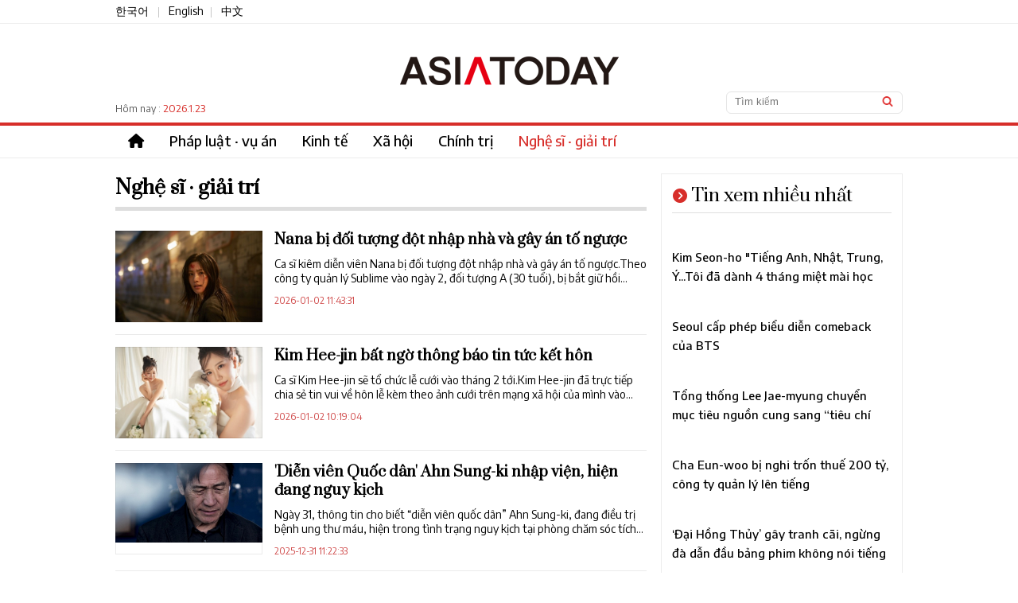

--- FILE ---
content_type: text/html; charset=utf-8
request_url: https://vn.asiatoday.co.kr/vn_section.php?series=vie005&sword=&page=3
body_size: 23260
content:
<!DOCTYPE html>
<html lang="ko">
<head>
    <title>ASIATODAY</title>
    <meta http-equiv="Content-Type" content="text/html; charset=utf-8" />
    <meta name="viewport" content="width=1000, user-scalable=yes">
    <meta http-equiv="X-UA-Compatible" content="IE=Edge" />

    <meta name="keywords" content="ASIATODAY, NEWS, Hàn Quốc, Tin tức, Pháp luật, vụ án, Kinh tế, Xã hội, Chính trị, Nghệ sĩ, giải trí" />
    <meta name="news_keywords" content="ASIATODAY, NEWS, Hàn Quốc, Tin tức, Pháp luật, vụ án, Kinh tế, Xã hội, Chính trị, Nghệ sĩ, giải trí" />
    <meta name="description" content="ASIATODAY : Cung cấp tin tức thời sự và thông tin chất lượng cao trong và ngoài nước thông qua đa kênh như nhật báo và website của Hàn Quốc" />
    
    <meta property="og:title" content="ASIATODAY" />
    <meta property="og:description" content="ASIATODAY : Cung cấp tin tức thời sự và thông tin chất lượng cao trong và ngoài nước thông qua đa kênh như nhật báo và website của Hàn Quốc" />
    <meta property="og:image" content="https://img.asiatoday.co.kr/viet/vn_asiatoday_og_new.png" />

    <link rel="stylesheet" type="text/css" href="./css/guide.css" />
    <link rel="stylesheet" type="text/css" href="./css/section.css" />

    <link rel="apple-touch-icon-precomposed" href="https://img.asiatoday.co.kr/apple/iphone.png" />
    <link rel="shortcut icon" type="image/x-icon" href="https://img.asiatoday.co.kr/inc/favicon.ico" />

    <script type="text/javascript" src="https://adswww.asiatoday.co.kr/adscript.min.js?1"></script>
    <script type="text/javascript" src="./js/jquery.min.js"></script>
    <script src="./js/jquery.scrollUp.js"></script>
    <script src="./js/common.js?v=1"></script>
    <script src="https://kit.fontawesome.com/6fd2e6e80e.js" crossorigin="anonymous"></script>
</head>

<body>

<div id="wrap">

    <div id="header">

        <!-- Top subMenu -->
        <div class="header_content_box">
            <p>
                <a href="https://www.asiatoday.co.kr/" target="_blank">한국어</a> <span>|</span>
                <a href="https://en.asiatoday.co.kr/" target="_blank">English</a><span>|</span>
                <a href="https://cn.asiatoday.co.kr/" target="_blank">中文</a>
            </p>
        </div>	<!-- //header_content_box -->


        <!-- Top Main_logo -->
        <div class="header_main_box">
            <dl>
                <dd>
                    <p>Hôm nay : <span>2026.1.23</span>  </p>
                </dd>
                <dd class="tac">
                    <h1><a href="/"><img src="https://img.asiatoday.co.kr/viet/asiatoday_vn_new.png" alt="ASIATODAY VIETNAMESE" /></a></h1>
                </dd>
                <dd>
                    <fieldset>
                        <form name="formsearch" method="get" action="vn_section.php"  target="_top">
                            <input type="text" name="sword" class="input_box" title="검색어" placeholder="Tìm kiếm" value=""/>
                            <input type="image" class="input_btn" src="https://img.asiatoday.co.kr/viet/templateImage/btn_search.gif" alt="검색" />
                        </form>
                    </fieldset>
                </dd>
            </dl>
        </div><!-- header_main_box -->


        <div id="navi">
            <div class="gnb_menu">
                <ul>
                    <li><a href="https://vn.asiatoday.co.kr/" ><span class="fa fa-home"></span></a></li>
                    <li><a href="vn_section.php?series=vie001" >Pháp luật · vụ án</a></li>
                    <li><a href="vn_section.php?series=vie002" >Kinh tế</a></li>
                    <li><a href="vn_section.php?series=vie003" >Xã hội</a></li>
                    <li><a href="vn_section.php?series=vie004" >Chính trị</a></li>
                    <li><a href="vn_section.php?series=vie005" class="active">Nghệ sĩ · giải trí</a></li>
                </ul>
            </div>
        </div> <!-- //navi -->
    </div><!-- //header -->
           <div id="section">

        <div id="section_main">
            <div class="sub_tit">
                                    <h3>Nghệ sĩ · giải trí</h3>
                            </div>
                            <div class="sub_list">
                    <dl>
                        
                            <dd>
                                                                    <a href="view.php?key=20260102001130524"><p class="img_thumb" ><img src="https://img.asiatoday.co.kr/file/2026y/01m/02d/20260102001130524_1.jpg" alt=""/></p></a>
                                    <ul>
                                        <li><a href="view.php?key=20260102001130524"><h3>Nana bị đối tượng đột nhập nhà và gây án tố ngược</h3></a></li>
                                        <li class="mt05 pv_text ellipsis_line2"><a href="view.php?key=20260102001130524">Ca sĩ kiêm diễn viên Nana bị đối tượng đột nhập nhà và gây án tố ngược.Theo công ty quản lý Sublime vào ngày 2, đối tượng A (30 tuổi), bị bắt giữ hồi tháng 11 năm ngoái vì đột nhập nhà của Nana và mẹ cô ở thành phố Guri, tỉnh Gyeonggi, mang theo hung khí, gây thươn..</a>
                                        </li>
                                        <li class="mt05"><span>2026-01-02 11:43:31</span></li>
                                    </ul>
                                                            </dd>

                            
                            <dd>
                                                                    <a href="view.php?key=20260102001010345"><p class="img_thumb" ><img src="https://img.asiatoday.co.kr/file/2026y/01m/02d/20260102001010345_1767316766_1.jpg" alt=""/></p></a>
                                    <ul>
                                        <li><a href="view.php?key=20260102001010345"><h3>Kim Hee-jin bất ngờ thông báo tin tức kết hôn</h3></a></li>
                                        <li class="mt05 pv_text ellipsis_line2"><a href="view.php?key=20260102001010345">Ca sĩ Kim Hee-jin sẽ tổ chức lễ cưới vào tháng 2 tới.Kim Hee-jin đã trực tiếp chia sẻ tin vui về hôn lễ kèm theo ảnh cưới trên mạng xã hội của mình vào ngày 1.Cô cho biết: "Trong những khoảng thời gian vượt qua khó khăn nhờ âm nhạc, có một người đã cùng tôi trải qu..</a>
                                        </li>
                                        <li class="mt05"><span>2026-01-02 10:19:04</span></li>
                                    </ul>
                                                            </dd>

                            
                            <dd>
                                                                    <a href="view.php?key=20251231001107546"><p class="img_thumb" ><img src="https://img.asiatoday.co.kr/file/2025y/12m/31d/20251231001107546_1767147765_1.jpg" alt=""/></p></a>
                                    <ul>
                                        <li><a href="view.php?key=20251231001107546"><h3>'Diễn viên Quốc dân' Ahn Sung-ki nhập viện, hiện đang nguy kịch</h3></a></li>
                                        <li class="mt05 pv_text ellipsis_line2"><a href="view.php?key=20251231001107546">Ngày 31, thông tin cho biết “diễn viên quốc dân” Ahn Sung-ki, đang điều trị bệnh ung thư máu, hiện trong tình trạng nguy kịch tại phòng chăm sóc tích cực.
Vào khoảng 16 giờ ngày 30, Ahn Sung-ki bị nghẹn thức ăn tại nhà, ngã xuống và rơi vào trạng thái ngừng tim, s..</a>
                                        </li>
                                        <li class="mt05"><span>2025-12-31 11:22:33</span></li>
                                    </ul>
                                                            </dd>

                            
                            <dd>
                                                                    <a href="view.php?key=20251230001448527"><p class="img_thumb" ><img src="https://img.asiatoday.co.kr/file/2025y/12m/30d/20251230001448527_1.jpg" alt=""/></p></a>
                                    <ul>
                                        <li><a href="view.php?key=20251230001448527"><h3>NewJeans “không trọn vẹn”, liệu có thể lấy lại sức công phá của đội hình đầy đủ?</h3></a></li>
                                        <li class="mt05 pv_text ellipsis_line2"><a href="view.php?key=20251230001448527">Liệu NewJeans “chỉ còn một nửa” có thể lấy lại sức công phá như trước hay không.Trong bối cảnh ADOR đã chấm dứt hợp đồng với Danielle và khởi kiện phía Danielle yêu cầu phạt vi phạm hợp đồng cũng như bồi thường thiệt hại, trong giới pháp lý thậm chí còn xuất hiện d..</a>
                                        </li>
                                        <li class="mt05"><span>2025-12-30 16:08:07</span></li>
                                    </ul>
                                                            </dd>

                            
                            <dd>
                                                                    <a href="view.php?key=20251230001001435"><p class="img_thumb" ><img src="https://img.asiatoday.co.kr/file/2025y/12m/30d/20251230001001435_1.jpg" alt=""/></p></a>
                                    <ul>
                                        <li><a href="view.php?key=20251230001001435"><h3>Yoo Jae-suk giành giải Daesang tại 'Giải trí Truyền hình MBC 2025'</h3></a></li>
                                        <li class="mt05 pv_text ellipsis_line2"><a href="view.php?key=20251230001001435">Yoo Jae-suk  đã giành giải Daesang tại “Giải trí Truyền hình MBC 2025”. Với lần vinh danh này, Yoo Jae-suk  nâng tổng số giải Daesang trong sự nghiệp lên 21 lần, trong đó riêng tại “Giải trí Truyền hình MBC” là 9 lần, qua đó lập thêm một cột mốc mới.
“Giải trí Tru..</a>
                                        </li>
                                        <li class="mt05"><span>2025-12-30 10:28:39</span></li>
                                    </ul>
                                                            </dd>

                            
                            <dd>
                                                                    <a href="view.php?key=20251230000917202"><p class="img_thumb" ><img src="https://img.asiatoday.co.kr/file/2025y/12m/30d/20251230000917202_1.jpg" alt=""/></p></a>
                                    <ul>
                                        <li><a href="view.php?key=20251230000917202"><h3>Hyunbin và Son Ye-jin quyên góp 200 triệu won nhân dịp cuối năm</h3></a></li>
                                        <li class="mt05 pv_text ellipsis_line2"><a href="view.php?key=20251230000917202">Vợ chồng diễn viên Hyunbin và Son Ye-jin đã quyên góp 200 triệu won nhân dịp cuối năm nhằm hỗ trợ những hoàn cảnh đang cần trợ giúp y tế.Ngày 30, công ty quản lý của Hyun Bin là VAST cho biết: “Khoản tiền quyên góp sẽ được sử dụng thông qua Bệnh viện Samsung Seoul..</a>
                                        </li>
                                        <li class="mt05"><span>2025-12-30 09:26:34</span></li>
                                    </ul>
                                                            </dd>

                            
                            <dd>
                                                                    <a href="view.php?key=20251226001444513"><p class="img_thumb" ><img src="https://img.asiatoday.co.kr/file/2025y/12m/26d/20251226001444513_1.jpg" alt=""/></p></a>
                                    <ul>
                                        <li><a href="view.php?key=20251226001444513"><h3>[Chuyên mục phỏng vấn] Choo Young-woo "Muốn trở thành một diễn viên nhận được nhiều lời khen hơn"</h3></a></li>
                                        <li class="mt05 pv_text ellipsis_line2"><a href="view.php?key=20251226001444513">“Vì đây là lần đầu tiên nên tôi vừa hồi hộp vừa lo lắng. Bạn bè chỉ nói những lời tốt đẹp, nên sau này tôi định đội mũ đến rạp một mình xem phim.”Trong buổi gặp gỡ gần đây để phỏng vấn, diễn viên Choo Young-woo, người đảm nhận vai ‘Kim Jae-won’ trong bộ phim “Even..</a>
                                        </li>
                                        <li class="mt05"><span>2025-12-26 14:52:21</span></li>
                                    </ul>
                                                            </dd>

                            
                            <dd>
                                                                    <a href="view.php?key=20251224001608007"><p class="img_thumb" ><img src="https://img.asiatoday.co.kr/file/2025y/12m/24d/20251224001608007_1.jpg" alt=""/></p></a>
                                    <ul>
                                        <li><a href="view.php?key=20251224001608007"><h3>Ca sĩ Jeong Dong-won nhập ngũ Thủy quân Lục chiến vào năm tới</h3></a></li>
                                        <li class="mt05 pv_text ellipsis_line2"><a href="view.php?key=20251224001608007">Ca sĩ Jeong Dong-won, từng tham gia chương trình tuyển chọn “Mr. Trot Ngày Mai”, sẽ tình nguyện nhập ngũ vào Thủy quân lục chiến vào năm tới.Công ty quản lý Show Play Entertainment ngày 24 cho biết trong thông cáo báo chí rằng Jeong Dong-won đã nộp đơn vào Thủy quâ..</a>
                                        </li>
                                        <li class="mt05"><span>2025-12-24 16:10:54</span></li>
                                    </ul>
                                                            </dd>

                            
                            <dd>
                                                                    <a href="view.php?key=20251222001002356"><p class="img_thumb" ><img src="https://img.asiatoday.co.kr/file/2025y/12m/22d/20251222001002356_1766365844_1.jpg" alt=""/></p></a>
                                    <ul>
                                        <li><a href="view.php?key=20251222001002356"><h3>Shin Min-a và Kim Woo-bin công bố ảnh lễ cưới, khởi đầu hành trang mới</h3></a></li>
                                        <li class="mt05 pv_text ellipsis_line2"><a href="view.php?key=20251222001002356">Những bức ảnh chính thức trong lễ cưới của diễn viên Shin Min-a và Kim Woo-bin đã được công bố.Công ty quản lý của Shin Min-a và Kim Woo-bin là AM Entertainment đã công bố loạt ảnh lễ cưới chính thức được tổ chức vào lúc 7 giờ tối ngày 20 tại sảnh Dynasty Hall của..</a>
                                        </li>
                                        <li class="mt05"><span>2025-12-22 10:08:30</span></li>
                                    </ul>
                                                            </dd>

                            
                            <dd>
                                                                    <a href="view.php?key=20251222000919261"><p class="img_thumb" ><img src="https://img.asiatoday.co.kr/file/2025y/12m/22d/20251222000919261_1766364292_1.jpg" alt=""/></p></a>
                                    <ul>
                                        <li><a href="view.php?key=20251222000919261"><h3>Jun Hyun-moo lần đầu giành Daesang tại KBS sau 20 năm debut</h3></a></li>
                                        <li class="mt05 pv_text ellipsis_line2"><a href="view.php?key=20251222000919261">Phát thanh viên – người dẫn chương trình Jun Hyun-moo, xuất thân là phát thanh viên của KBS, đã lần đầu tiên nâng cao chiếc cúp Daesang (Giải thưởng lớn) tại chính “mái nhà” KBS. Đây là thành quả đạt được sau 20 năm kể từ khi anh ra mắt.
 
Jun Hyun-moo được xướng..</a>
                                        </li>
                                        <li class="mt05"><span>2025-12-22 09:42:31</span></li>
                                    </ul>
                                                            </dd>

                                                </dl>

                    <!-- _block.php -->
<div class="page_num">

    <a href='/vn_section.php?series=vie005&sword=&page=1'>1</a>
<a href='/vn_section.php?series=vie005&sword=&page=2'>2</a>
<a class='active'>3</a>
<a href='/vn_section.php?series=vie005&sword=&page=4'>4</a>
<a href='/vn_section.php?series=vie005&sword=&page=5'>5</a>
<a href='/vn_section.php?series=vie005&sword=&page=6'>6</a>
<a href='/vn_section.php?series=vie005&sword=&page=7'>7</a>
<a href='/vn_section.php?series=vie005&sword=&page=8'>8</a>
<a href='/vn_section.php?series=vie005&sword=&page=9'>9</a>
<a href='/vn_section.php?series=vie005&sword=&page=10'>10</a>
<a href='/vn_section.php?series=vie005&sword=&page=11' class='bb'><img src='https://img.asiatoday.co.kr/china/templateImage/right.png' border='0' alt='next block' /></a>
</div>
<!-- //_block.php -->
                </div> <!-- sub_list -->
             <!-- sub_list -->
        </div> <!-- //section_main -->


        <!-- section aside 우측 섹션-->
        <div id="section_aside">
    <!-- 최신기사 -->
    <div class="today_focus_box">
        <h4><span class="fa fa-chevron-circle-right"></span>Tin xem nhiều nhất</h4>
        <ul>
                            <li class="ellipsis_line2"><span>1</span><a href="/view.php?key=20260122001727528"> Kim Seon-ho "Tiếng Anh, Nhật, Trung, Ý...Tôi đã dành 4 tháng miệt mài học ngôn ngữ"</a></li>
                            <li class="ellipsis_line2"><span>2</span><a href="/view.php?key=20260122001636525">Seoul cấp phép biểu diễn comeback của BTS</a></li>
                            <li class="ellipsis_line2"><span>3</span><a href="/view.php?key=20260122001456485">Tổng thống Lee Jae-myung chuyển mục tiêu nguồn cung sang “tiêu chí khởi công”, tạo khác biệt so với các chính phủ trước</a></li>
                            <li class="ellipsis_line2"><span>4</span><a href="/view.php?key=20260122001337404">Cha Eun-woo bị nghi trốn thuế 200 tỷ, công ty quản lý lên tiếng</a></li>
                            <li class="ellipsis_line2"><span>5</span><a href="/view.php?key=20260122001043237">‘Đại Hồng Thủy’ gây tranh cãi, ngừng đà dẫn đầu bảng phim không nói tiếng Anh trên Netflix</a></li>
                    </ul>
    </div>
    <!-- 최신기사 -->
    <!-- 엔터테이너 -->
    <div class="photo_news_box">
        <h4><span class="fa fa-chevron-circle-right"></span><a href="vn_section.php?series=vie005">Nghệ sĩ · giải trí</a></h4>
        <dl>
                            <dd>
                    <a href="/view.php?key=20260122001727528">
                        <p class="img_thumb"><img src="https://img.asiatoday.co.kr/webdata/content/2026y/01m/23d/20260122001727528_1.jpg?c=202601230453"></p>
                        <h5 class="ellipsis_line3"> Kim Seon-ho "Tiếng Anh, Nhật, Trung, Ý...Tôi đã dành 4 tháng miệt mài học ngôn ngữ"</h5>
                    </a>
                </dd>
                            <dd>
                    <a href="/view.php?key=20260122001636525">
                        <p class="img_thumb"><img src="https://img.asiatoday.co.kr/webdata/content/2026y/01m/23d/20260122001636525_1769068677_1.jpg?c=202601230453"></p>
                        <h5 class="ellipsis_line3">Seoul cấp phép biểu diễn comeback của BTS</h5>
                    </a>
                </dd>
                            <dd>
                    <a href="/view.php?key=20260122001337404">
                        <p class="img_thumb"><img src="https://img.asiatoday.co.kr/webdata/content/2026y/01m/23d/20260122001337404_1.jpg?c=202601230453"></p>
                        <h5 class="ellipsis_line3">Cha Eun-woo bị nghi trốn thuế 200 tỷ, công ty quản lý lên tiếng</h5>
                    </a>
                </dd>
                            <dd>
                    <a href="/view.php?key=20260122001043237">
                        <p class="img_thumb"><img src="https://img.asiatoday.co.kr/webdata/content/2026y/01m/23d/20260122001043237_1.jpg?c=202601230453"></p>
                        <h5 class="ellipsis_line3">‘Đại Hồng Thủy’ gây tranh cãi, ngừng đà dẫn đầu bảng phim không nói tiếng Anh trên Netflix</h5>
                    </a>
                </dd>
                            <dd>
                    <a href="/view.php?key=20260120001632144">
                        <p class="img_thumb"><img src="https://img.asiatoday.co.kr/webdata/content/2026y/01m/23d/20260120001632144_1.jpg?c=202601230453"></p>
                        <h5 class="ellipsis_line3">Kẻ đột nhập vào nhà và đe dọa diễn viên Nana phủ nhận phần lớn nội dung cáo trạng</h5>
                    </a>
                </dd>
                    </dl>
    </div>
    <!-- 엔터테이너 -->
</div><!-- section_aside -->        <!-- //section aside -->

    </div><!-- //section -->

<div id="footer">
    <div class="footer_box">
        <ul class="footer_copyright">
            <li class="gap2"> <h2><a href="/"><img src="https://img.asiatoday.co.kr/viet/asiatoday_vn_new.png" alt="ASIATODAY VIETNAMESE" /></a></h2></li>
            <li class="gap">
                <p>Địa chỉ : In-Young Bldg., 34, Uisadang-daero 1-gil, Yeongdeungpo-gu, Seoul</p>
                <p>Tất cả các tài liệu tin tức có trong trang web này được bảo vệ bởi luật bản quyền của Hàn Quốc. Không được sao chép, phân phối, truyền tải, hiển thị hoặc xuất bản mà chưa có sự cho phép của ASIATODAY</p>
                <p class="pt10">© Toàn bộ bản quyền thuộc ASIATODAY</p>
            </li>
        </ul>
    </div>
</div>
<iframe src="https://www.asiatoday.co.kr/comm/_counter_check_nodb.php?key=" width=0 height=0 frameborder=0></iframe>
    <script>
        (function(i,s,o,g,r,a,m){i['GoogleAnalyticsObject']=r;i[r]=i[r]||function(){
            (i[r].q=i[r].q||[]).push(arguments)},i[r].l=1*new Date();a=s.createElement(o),
            m=s.getElementsByTagName(o)[0];a.async=1;a.src=g;m.parentNode.insertBefore(a,m)
        })(window,document,'script','//www.google-analytics.com/analytics.js','ga');

        ga('create', 'UA-39100916-1', 'auto');
        ga('send', 'pageview');
    </script>

</div><!-- wrap -->
</body>
</html>


--- FILE ---
content_type: text/css
request_url: https://vn.asiatoday.co.kr/css/guide.css
body_size: 5404
content:
@charset "utf-8";

@import url('https://fonts.googleapis.com/css2?family=Prata&display=swap');
@import url('https://fonts.googleapis.com/css2?family=Encode+Sans:wght@300;400;500&display=swap');
@import url('https://fonts.googleapis.com/css2?family=Playfair+Display+SC:wght@400;700&display=swap');

/*====================*/
/*=== Reset Styles ===*/
/*====================*/
body {width:100%;font-family:'Encode Sans', 'Arial', sans-serif ;font-size:12px;color:#555;line-height:18px;border-collapse:collapse;-webkit-text-size-adjust:none;}
a:link, a:visited, a:hover, a:active {color:#000;text-decoration:none;}
html {overflow-y:scroll;}
html, body, h1, h2, h3, h4, h5, h6, div, p, blockquote, pre, code, address, ul, ol, li, dl, dt, dd, table, caption,  tbody, tfoot, thead, th, tr, td, form, fieldset, legend, hr, input, button, textarea, object, iframe, form, caption, select {margin:0;padding:0;}
h1, h2, h3, h4, h5, h6 {font-size:100%;}
dl, ul, ol ,li {list-style:none;}
table {border-collapse:collapse;border-spacing:0;border:0;}
img, fieldset, abbr, button {border:none;}
img, input {border:0;padding:0;}
address, caption, cite, code, em {font-style:normal;font-weight:normal;}
input, select, textarea, button {color:#555;vertical-align:middle;}
caption, legend {width:0;height:0;padding:0px;margin:0px;visibility:hidden;font-size:0px;height:0px;line-height:0px;}
button::-moz-focus-inner {border:0;padding:0;}
button {background:transparent;overflow:visible;cursor:pointer;}
a:hover {color:#d72e2a;}

/* select guide */
.mauto {margin:0 auto;}
.dpn {display:none;}
.fl {float:left;}
.fr {float:right;}
.line{width:668px;padding-bottom:25px;border-bottom:5px solid #dedede;}

/* guide  */
#wrap {width:100%;background:url(https://img.asiatoday.co.kr/china/templateImage/main_top_bg_line.gif) repeat-x;}
#wrap #header {width:100%;height:208px;position:relative;margin:0 auto;}
#wrap #navi {width:100%;position:relative;border-top:4px solid #d72e2a;border-bottom:1px solid #ececec;}
#wrap #section {width:990px;position:relative;margin:0 auto;overflow:hidden;}
#wrap #section_top {width:990px;height:158px;margin-top:10px;border-bottom:1px solid #dbdbdb;}
#wrap #section_main {width:668px;margin-right:18px;float:left;overflow:hidden;}
#wrap #section_aside {width:304px;float:left;overflow:hidden;position:relative;}
#wrap #footer {width:100%;clear:both;background:#f3f3f3;border-top:1px solid #e3e3e3;margin-top:30px;}

/* header Line */
.header_content_box {width:990px;height:30px;margin:0 auto;}
.header_content_box p {padding-top:5px;}
.header_content_box p span {padding:0 8px;font-size:12px;color:#c7c7c7;}
.header_content_box p a {font-size:14px;}


/* header UI */
.header_main_box {overflow:hidden;}
.header_main_box dl {width:990px;height:124px;display:table;margin:0 auto;}
.header_main_box dl dd {width:33.33%;display:table-cell;vertical-align:middle;}
.header_main_box dl dd h1 {text-align:center}
.header_main_box dl dd p {position:relative;bottom:-45px;}
.header_main_box dl dd p span {color:#d72e2a;font-size:13px;}
.header_main_box fieldset {float:right;width:210px;height:23px;padding:2px 0 1px 10px;border-radius:6px;border:1px solid #e5e5e5;position:relative;bottom:-37px;}
.header_main_box fieldset .input_box {width:175px;height:19px;border:0;margin-right:5px;}
.header_main_box fieldset .input_btn {width:18px;position:relative;}

/* Main Menu */
.gnb_menu {width:990px;height:40px;margin:0 auto;}
.gnb_menu ul li {float:left;padding:10px 16px;font-weight:500;font-size:18px;color:#131313;height:21px}
.gnb_menu ul li a:hover {color:#d72e2a;}
.gnb_menu ul li a.active {color:#d72e2a;}


/* footer */
.footer_box {width:990px;margin:0 auto;} 
.footer_box ul {padding:30px 0;overflow:hidden;}
.footer_box ul li h2 {width:260px;}
.footer_box ul li h2 img {width:50%;image-rendering:-webkit-optimize-contrast;padding-bottom:5px;}
.footer_box ul li p {font-size:13px;font-weight:300;color:#000;}
.footer_box ul li p.pt10{padding-top:10px;}



/* scrollUp */
#scrollUp {bottom: 20px;right: 20px;height: 38px; width: 38px; background: url(https://img.asiatoday.co.kr/china/templateImage/top.png) no-repeat;}

.ellipsis_line1 {overflow:hidden;text-overflow:ellipsis;display:-webkit-box;-webkit-line-clamp:1;-webkit-box-orient:vertical;word-wrap:break-word;}
.ellipsis_line2 {overflow:hidden;text-overflow:ellipsis;display:-webkit-box;-webkit-line-clamp:2;-webkit-box-orient:vertical;word-wrap:break-word;}
.ellipsis_line3 {overflow:hidden;text-overflow:ellipsis;display:-webkit-box;-webkit-line-clamp:3;-webkit-box-orient:vertical;word-wrap:break-word;}
.ellipsis_line4 {overflow:hidden;text-overflow:ellipsis;display:-webkit-box;-webkit-line-clamp:4;-webkit-box-orient:vertical;word-wrap:break-word;}
.ellipsis_line5 {overflow:hidden;text-overflow:ellipsis;display:-webkit-box;-webkit-line-clamp:5;-webkit-box-orient:vertical;word-wrap:break-word;}
.ellipsis_line6 {overflow:hidden;text-overflow:ellipsis;display:-webkit-box;-webkit-line-clamp:6;-webkit-box-orient:vertical;word-wrap:break-word;}
.ellipsis_line7 {overflow:hidden;text-overflow:ellipsis;display:-webkit-box;-webkit-line-clamp:7;-webkit-box-orient:vertical;word-wrap:break-word;}

.img_thumb {overflow:hidden;display:block;position:relative;}
.img_thumb::after {
    content: '';
    display: block;
    position: absolute;
    top: 0;
    right: 0;
    bottom: 0;
    left: 0;
    border: 1px solid rgba(0,0,0,0.08);
}

--- FILE ---
content_type: text/javascript
request_url: https://vn.asiatoday.co.kr/js/common.js?v=1
body_size: 2618
content:

/*회사소개*/
function comover(val){
	for(i=1;i<=3;i++){
		document.getElementById("commain"+i).src="http://cn.asiatoday.co.kr/images/company/company_main"+i+".jpg";
	}
	document.getElementById("commain"+val).src="http://cn.asiatoday.co.kr/images/company/company_main"+val+"_on.jpg";
}
function comout(){
	for(i=1;i<=3;i++){
		document.getElementById("commain"+i).src="http://cn.asiatoday.co.kr/images/company/company_main"+i+".jpg";
	}
}

var fontSize = 16;
var lineHeight = 24;

function fontPlus()
{
	if (fontSize < 22)
	{
		fontSize = fontSize + 2;
		setFontSize();
	}
}

function fontMinus()
{
	if (fontSize >= 14)
	{
		fontSize = fontSize - 2;

		if (fontSize < 14)
			fontSize = 14;

		setFontSize();
	}
}

function setFontSize()
{
	lineHeight = fontSize+Math.round(2*fontSize);

	obj = document.getElementById("font");

	obj.style.fontSize = fontSize+"px";
}

function GoPrint(key)
{
	var url = "print.php?key="+key;
	winmet = window.open(url,"PRINT","left=100,top=100,width=740,height=600,tollbar=0,scrollbars=1,status=1,resizable=1");
}

function sendWeibo(stitle, surl)
{
	stitle = stitle.replace(/\'/gi,"\"");

	var wp = window.open("http://service.weibo.com/share/share.php?appkey=&title="+encodeURIComponent(stitle)+"&url="+encodeURIComponent(surl),'weibo', 'width=600px,height=500px');

	if (wp)
		wp.focus();
}

/*Family Site*/
function family_select(obj){
	var web_link = '';
	switch(obj.value){
		case "atmain":
			web_link = "http://www.asiatoday.co.kr/";
			break;
		case "auto":
			web_link = "http://www.atooauto.co.kr/";
			break;
		case "atootv":
			web_link = "http://www.atootv.co.kr/";
			break;
		case "bizin":
			web_link = "http://www.businessinside.co.kr/";
			break;
		case "biz":
			web_link = "http://biz.asiatoday.co.kr/";
			break;
	}
	if(web_link){
		window.open(web_link, "_blank", "");
	}
}
/*Family Site*/

$(function () {
	$.scrollUp({
		scrollName: 'scrollUp', 
		scrollDistance: 300, // Distance from top/bottom before showing element (px)
		scrollFrom: 'top', // 'top' or 'bottom'
		scrollSpeed: 300, // Speed back to top (ms)
		easingType: 'linear', // top easing (see http://easings.net/)
		animation: 'fade', // Fade, slide, none
		animationInSpeed: 200, // Animation in speed (ms)
		animationOutSpeed: 200, // Animation out speed (ms)
		scrollText: '', // Text for element, can contain HTML
		scrollTitle: false, // Set a custom <a> title if required. Defaults to scrollText
		scrollImg: false, // Set true to use image
		activeOverlay: false, // Set CSS color to display scrollUp active point, e.g '#00FFFF'
		zIndex: 2147483647 // Z-Index for the overlay
	});
});
